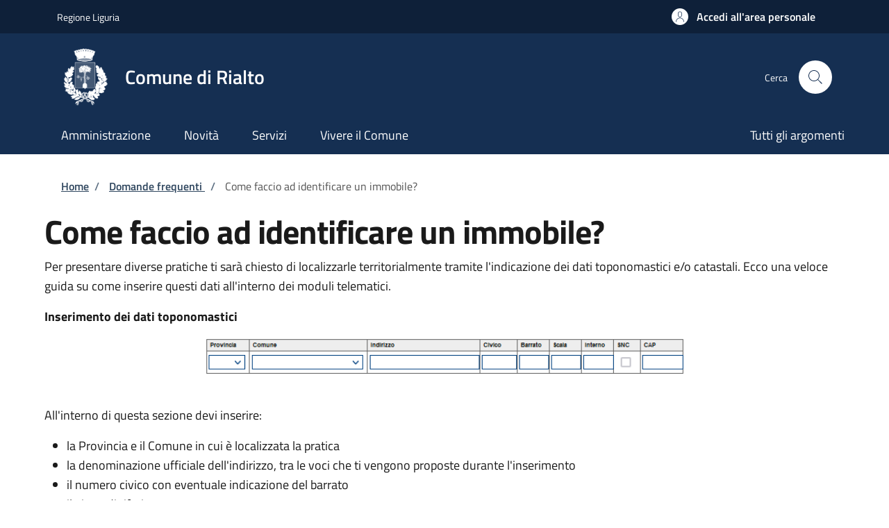

--- FILE ---
content_type: text/html; charset=UTF-8
request_url: https://sportellotelematico.comune.rialto.sv.it/identificare_immobili
body_size: 7273
content:
<!DOCTYPE html>
<html lang="it" dir="ltr" prefix="og: https://ogp.me/ns#">
<head>
  <meta charset="utf-8" />
<meta name="description" content="Per presentare diverse pratiche ti sarà chiesto di localizzarle territorialmente tramite l&#039;indicazione dei dati toponomastici e/o catastali. Ecco una veloce guida su come inserire questi dati all&#039;interno dei moduli telematici.Inserimento dei dati toponomastici" />
<link rel="canonical" href="https://sportellotelematico.comune.rialto.sv.it/identificare_immobili" />
<meta property="og:url" content="https://sportellotelematico.comune.rialto.sv.it/identificare_immobili" />
<meta property="og:title" content="Come faccio ad identificare un immobile? | Sportello Telematico Unificato" />
<meta property="og:description" content="Per presentare diverse pratiche ti sarà chiesto di localizzarle territorialmente tramite l&#039;indicazione dei dati toponomastici e/o catastali. Ecco una veloce guida su come inserire questi dati all&#039;interno dei moduli telematici.Inserimento dei dati toponomastici" />
<meta property="og:image:url" content="https://storage.googleapis.com/maggioli-stu-theme-public-prod/10.30.3/themes/custom/stu_italiagov/logo.svg" />
<meta name="MobileOptimized" content="width" />
<meta name="HandheldFriendly" content="true" />
<meta name="viewport" content="width=device-width, initial-scale=1, shrink-to-fit=no" />
<style></style>
<link rel="icon" href="https://storage.googleapis.com/stu-rialto-public-prod/Settanta.ico" type="image/vnd.microsoft.icon" />

    <title>Come faccio ad identificare un immobile? | Sportello Telematico Unificato</title>
    <link rel="stylesheet" media="all" href="/sites/default/files/css/css_Gt2XirAIqDtolM4WNIDoeDeV6ATe24OMi17u_1c7qIQ.css?delta=0&amp;language=it&amp;theme=stu_italiagov&amp;include=eJxdymsKwzAMA-ALheZIxk3czJtTj9ju4_YbZYOxPwJ9UtFBuY54okx4xyOVH6iMoi3R4cLr46ufmswD2FEYm265hLn2oqIDKi0Y4n-PJjqjXGjsBDvNEM7CzmQZa-cV_EadoGvl5Ux2mlPPMxqljWm3fOX0nkPoBbbBSZI" />
<link rel="stylesheet" media="all" href="/sites/default/files/css/css_YP_0EDnXGFWJu6saqUbWHaiPNKDkWkllbQvCKvPslSA.css?delta=1&amp;language=it&amp;theme=stu_italiagov&amp;include=eJxdymsKwzAMA-ALheZIxk3czJtTj9ju4_YbZYOxPwJ9UtFBuY54okx4xyOVH6iMoi3R4cLr46ufmswD2FEYm265hLn2oqIDKi0Y4n-PJjqjXGjsBDvNEM7CzmQZa-cV_EadoGvl5Ux2mlPPMxqljWm3fOX0nkPoBbbBSZI" async defer />
<link rel="stylesheet preload" media="all" href="https://storage.googleapis.com/maggioli-stu-theme-public-prod/10.30.3/dist/css/bootstrap-italia-blue-navy.min.css" as="style" />
<link rel="stylesheet" media="all" href="/sites/default/files/css/css_esXZEZs7vqwLOAmMG2EuPPDJuJ7eCucAQphkqEc2x5Y.css?delta=3&amp;language=it&amp;theme=stu_italiagov&amp;include=eJxdymsKwzAMA-ALheZIxk3czJtTj9ju4_YbZYOxPwJ9UtFBuY54okx4xyOVH6iMoi3R4cLr46ufmswD2FEYm265hLn2oqIDKi0Y4n-PJjqjXGjsBDvNEM7CzmQZa-cV_EadoGvl5Ux2mlPPMxqljWm3fOX0nkPoBbbBSZI" />

      

        <style>
  /* Titillium+Web:300,400,600,700 */

  /* titillium-web-300 - latin-ext_latin */
  @font-face {
    font-family: 'Titillium Web';
    font-style: normal;
    font-weight: 300;
    font-display: swap;
    src: url('https://storage.googleapis.com/maggioli-stu-theme-public-prod/10.30.3/dist/fonts/Titillium_Web/titillium-web-v10-latin-ext_latin-300.eot'); /* IE9 Compat Modes */
    src: local(''),
    url('https://storage.googleapis.com/maggioli-stu-theme-public-prod/10.30.3/dist/fonts/Titillium_Web/titillium-web-v10-latin-ext_latin-300.eot?#iefix') format('embedded-opentype'), /* IE6-IE8 */
    url('https://storage.googleapis.com/maggioli-stu-theme-public-prod/10.30.3/dist/fonts/Titillium_Web/titillium-web-v10-latin-ext_latin-300.woff2') format('woff2'), /* Super Modern Browsers */
    url('https://storage.googleapis.com/maggioli-stu-theme-public-prod/10.30.3/dist/fonts/Titillium_Web/titillium-web-v10-latin-ext_latin-300.woff') format('woff'), /* Modern Browsers */
    url('https://storage.googleapis.com/maggioli-stu-theme-public-prod/10.30.3/dist/fonts/Titillium_Web/titillium-web-v10-latin-ext_latin-300.ttf') format('truetype'), /* Safari, Android, iOS */
    url('https://storage.googleapis.com/maggioli-stu-theme-public-prod/10.30.3/dist/fonts/Titillium_Web/titillium-web-v10-latin-ext_latin-300.svg#TitilliumWeb') format('svg'); /* Legacy iOS */
  }

  /* titillium-web-300italic - latin-ext_latin */
  @font-face {
    font-family: 'Titillium Web';
    font-style: italic;
    font-weight: 300;
    font-display: swap;
    src: url('https://storage.googleapis.com/maggioli-stu-theme-public-prod/10.30.3/dist/fonts/Titillium_Web/titillium-web-v10-latin-ext_latin-300italic.eot'); /* IE9 Compat Modes */
    src: local(''),
    url('https://storage.googleapis.com/maggioli-stu-theme-public-prod/10.30.3/dist/fonts/Titillium_Web/titillium-web-v10-latin-ext_latin-300italic.eot?#iefix') format('embedded-opentype'), /* IE6-IE8 */
    url('https://storage.googleapis.com/maggioli-stu-theme-public-prod/10.30.3/dist/fonts/Titillium_Web/titillium-web-v10-latin-ext_latin-300italic.woff2') format('woff2'), /* Super Modern Browsers */
    url('https://storage.googleapis.com/maggioli-stu-theme-public-prod/10.30.3/dist/fonts/Titillium_Web/titillium-web-v10-latin-ext_latin-300italic.woff') format('woff'), /* Modern Browsers */
    url('https://storage.googleapis.com/maggioli-stu-theme-public-prod/10.30.3/dist/fonts/Titillium_Web/titillium-web-v10-latin-ext_latin-300italic.ttf') format('truetype'), /* Safari, Android, iOS */
    url('https://storage.googleapis.com/maggioli-stu-theme-public-prod/10.30.3/dist/fonts/Titillium_Web/titillium-web-v10-latin-ext_latin-300italic.svg#TitilliumWeb') format('svg'); /* Legacy iOS */
  }

  /* titillium-web-regular - latin-ext_latin */
  @font-face {
    font-family: 'Titillium Web';
    font-style: normal;
    font-weight: 400;
    font-display: swap;
    src: url('https://storage.googleapis.com/maggioli-stu-theme-public-prod/10.30.3/dist/fonts/Titillium_Web/titillium-web-v10-latin-ext_latin-regular.eot'); /* IE9 Compat Modes */
    src: local(''),
    url('https://storage.googleapis.com/maggioli-stu-theme-public-prod/10.30.3/dist/fonts/Titillium_Web/titillium-web-v10-latin-ext_latin-regular.eot?#iefix') format('embedded-opentype'), /* IE6-IE8 */
    url('https://storage.googleapis.com/maggioli-stu-theme-public-prod/10.30.3/dist/fonts/Titillium_Web/titillium-web-v10-latin-ext_latin-regular.woff2') format('woff2'), /* Super Modern Browsers */
    url('https://storage.googleapis.com/maggioli-stu-theme-public-prod/10.30.3/dist/fonts/Titillium_Web/titillium-web-v10-latin-ext_latin-regular.woff') format('woff'), /* Modern Browsers */
    url('https://storage.googleapis.com/maggioli-stu-theme-public-prod/10.30.3/dist/fonts/Titillium_Web/titillium-web-v10-latin-ext_latin-regular.ttf') format('truetype'), /* Safari, Android, iOS */
    url('https://storage.googleapis.com/maggioli-stu-theme-public-prod/10.30.3/dist/fonts/Titillium_Web/titillium-web-v10-latin-ext_latin-regular.svg#TitilliumWeb') format('svg'); /* Legacy iOS */
  }

  /* titillium-web-italic - latin-ext_latin */
  @font-face {
    font-family: 'Titillium Web';
    font-style: italic;
    font-weight: 400;
    font-display: swap;
    src: url('https://storage.googleapis.com/maggioli-stu-theme-public-prod/10.30.3/dist/fonts/Titillium_Web/titillium-web-v10-latin-ext_latin-italic.eot'); /* IE9 Compat Modes */
    src: local(''),
    url('https://storage.googleapis.com/maggioli-stu-theme-public-prod/10.30.3/dist/fonts/Titillium_Web/titillium-web-v10-latin-ext_latin-italic.eot?#iefix') format('embedded-opentype'), /* IE6-IE8 */
    url('https://storage.googleapis.com/maggioli-stu-theme-public-prod/10.30.3/dist/fonts/Titillium_Web/titillium-web-v10-latin-ext_latin-italic.woff2') format('woff2'), /* Super Modern Browsers */
    url('https://storage.googleapis.com/maggioli-stu-theme-public-prod/10.30.3/dist/fonts/Titillium_Web/titillium-web-v10-latin-ext_latin-italic.woff') format('woff'), /* Modern Browsers */
    url('https://storage.googleapis.com/maggioli-stu-theme-public-prod/10.30.3/dist/fonts/Titillium_Web/titillium-web-v10-latin-ext_latin-italic.ttf') format('truetype'), /* Safari, Android, iOS */
    url('https://storage.googleapis.com/maggioli-stu-theme-public-prod/10.30.3/dist/fonts/Titillium_Web/titillium-web-v10-latin-ext_latin-italic.svg#TitilliumWeb') format('svg'); /* Legacy iOS */
  }

  /* titillium-web-700 - latin-ext_latin */
  @font-face {
    font-family: 'Titillium Web';
    font-style: normal;
    font-weight: 700;
    font-display: swap;
    src: url('https://storage.googleapis.com/maggioli-stu-theme-public-prod/10.30.3/dist/fonts/Titillium_Web/titillium-web-v10-latin-ext_latin-700.eot'); /* IE9 Compat Modes */
    src: local(''),
    url('https://storage.googleapis.com/maggioli-stu-theme-public-prod/10.30.3/dist/fonts/Titillium_Web/titillium-web-v10-latin-ext_latin-700.eot?#iefix') format('embedded-opentype'), /* IE6-IE8 */
    url('https://storage.googleapis.com/maggioli-stu-theme-public-prod/10.30.3/dist/fonts/Titillium_Web/titillium-web-v10-latin-ext_latin-700.woff2') format('woff2'), /* Super Modern Browsers */
    url('https://storage.googleapis.com/maggioli-stu-theme-public-prod/10.30.3/dist/fonts/Titillium_Web/titillium-web-v10-latin-ext_latin-700.woff') format('woff'), /* Modern Browsers */
    url('https://storage.googleapis.com/maggioli-stu-theme-public-prod/10.30.3/dist/fonts/Titillium_Web/titillium-web-v10-latin-ext_latin-700.ttf') format('truetype'), /* Safari, Android, iOS */
    url('https://storage.googleapis.com/maggioli-stu-theme-public-prod/10.30.3/dist/fonts/Titillium_Web/titillium-web-v10-latin-ext_latin-700.svg#TitilliumWeb') format('svg'); /* Legacy iOS */
  }

  /* titillium-web-700italic - latin-ext_latin */
  @font-face {
    font-family: 'Titillium Web';
    font-style: italic;
    font-weight: 700;
    font-display: swap;
    src: url('https://storage.googleapis.com/maggioli-stu-theme-public-prod/10.30.3/dist/fonts/Titillium_Web/titillium-web-v10-latin-ext_latin-700italic.eot'); /* IE9 Compat Modes */
    src: local(''),
    url('https://storage.googleapis.com/maggioli-stu-theme-public-prod/10.30.3/dist/fonts/Titillium_Web/titillium-web-v10-latin-ext_latin-700italic.eot?#iefix') format('embedded-opentype'), /* IE6-IE8 */
    url('https://storage.googleapis.com/maggioli-stu-theme-public-prod/10.30.3/dist/fonts/Titillium_Web/titillium-web-v10-latin-ext_latin-700italic.woff2') format('woff2'), /* Super Modern Browsers */
    url('https://storage.googleapis.com/maggioli-stu-theme-public-prod/10.30.3/dist/fonts/Titillium_Web/titillium-web-v10-latin-ext_latin-700italic.woff') format('woff'), /* Modern Browsers */
    url('https://storage.googleapis.com/maggioli-stu-theme-public-prod/10.30.3/dist/fonts/Titillium_Web/titillium-web-v10-latin-ext_latin-700italic.ttf') format('truetype'), /* Safari, Android, iOS */
    url('https://storage.googleapis.com/maggioli-stu-theme-public-prod/10.30.3/dist/fonts/Titillium_Web/titillium-web-v10-latin-ext_latin-700italic.svg#TitilliumWeb') format('svg'); /* Legacy iOS */
  }
  /* titillium-web-600 - latin-ext_latin */
  @font-face {
    font-family: 'Titillium Web';
    font-style: normal;
    font-weight: 600;
    font-display: swap;
    src: url('https://storage.googleapis.com/maggioli-stu-theme-public-prod/10.30.3/dist/fonts/Titillium_Web/titillium-web-v10-latin-ext_latin-600.eot'); /* IE9 Compat Modes */
    src: local(''),
    url('https://storage.googleapis.com/maggioli-stu-theme-public-prod/10.30.3/dist/fonts/Titillium_Web/titillium-web-v10-latin-ext_latin-600.eot?#iefix') format('embedded-opentype'), /* IE6-IE8 */
    url('https://storage.googleapis.com/maggioli-stu-theme-public-prod/10.30.3/dist/fonts/Titillium_Web/titillium-web-v10-latin-ext_latin-600.woff2') format('woff2'), /* Super Modern Browsers */
    url('https://storage.googleapis.com/maggioli-stu-theme-public-prod/10.30.3/dist/fonts/Titillium_Web/titillium-web-v10-latin-ext_latin-600.woff') format('woff'), /* Modern Browsers */
    url('https://storage.googleapis.com/maggioli-stu-theme-public-prod/10.30.3/dist/fonts/Titillium_Web/titillium-web-v10-latin-ext_latin-600.ttf') format('truetype'), /* Safari, Android, iOS */
    url('https://storage.googleapis.com/maggioli-stu-theme-public-prod/10.30.3/dist/fonts/Titillium_Web/titillium-web-v10-latin-ext_latin-600.svg#TitilliumWeb') format('svg'); /* Legacy iOS */
  }

  /* titillium-web-600italic - latin-ext_latin */
  @font-face {
    font-family: 'Titillium Web';
    font-style: italic;
    font-weight: 600;
    font-display: swap;
    src: url('https://storage.googleapis.com/maggioli-stu-theme-public-prod/10.30.3/dist/fonts/Titillium_Web/titillium-web-v10-latin-ext_latin-600italic.eot'); /* IE9 Compat Modes */
    src: local(''),
    url('https://storage.googleapis.com/maggioli-stu-theme-public-prod/10.30.3/dist/fonts/Titillium_Web/titillium-web-v10-latin-ext_latin-600italic.eot?#iefix') format('embedded-opentype'), /* IE6-IE8 */
    url('https://storage.googleapis.com/maggioli-stu-theme-public-prod/10.30.3/dist/fonts/Titillium_Web/titillium-web-v10-latin-ext_latin-600italic.woff2') format('woff2'), /* Super Modern Browsers */
    url('https://storage.googleapis.com/maggioli-stu-theme-public-prod/10.30.3/dist/fonts/Titillium_Web/titillium-web-v10-latin-ext_latin-600italic.woff') format('woff'), /* Modern Browsers */
    url('https://storage.googleapis.com/maggioli-stu-theme-public-prod/10.30.3/dist/fonts/Titillium_Web/titillium-web-v10-latin-ext_latin-600italic.ttf') format('truetype'), /* Safari, Android, iOS */
    url('https://storage.googleapis.com/maggioli-stu-theme-public-prod/10.30.3/dist/fonts/Titillium_Web/titillium-web-v10-latin-ext_latin-600italic.svg#TitilliumWeb') format('svg'); /* Legacy iOS */
  }

  /* Lora:400,700 */

  /* lora-regular - latin-ext_latin */
  @font-face {
    font-family: 'Lora';
    font-style: normal;
    font-weight: 400;
    font-display: swap;
    src: url('https://storage.googleapis.com/maggioli-stu-theme-public-prod/10.30.3/dist/fonts/Lora/lora-v20-latin-ext_latin-regular.eot'); /* IE9 Compat Modes */
    src: local(''),
    url('https://storage.googleapis.com/maggioli-stu-theme-public-prod/10.30.3/dist/fonts/Lora/lora-v20-latin-ext_latin-regular.eot?#iefix') format('embedded-opentype'), /* IE6-IE8 */
    url('https://storage.googleapis.com/maggioli-stu-theme-public-prod/10.30.3/dist/fonts/Lora/lora-v20-latin-ext_latin-regular.woff2') format('woff2'), /* Super Modern Browsers */
    url('https://storage.googleapis.com/maggioli-stu-theme-public-prod/10.30.3/dist/fonts/Lora/lora-v20-latin-ext_latin-regular.woff') format('woff'), /* Modern Browsers */
    url('https://storage.googleapis.com/maggioli-stu-theme-public-prod/10.30.3/dist/fonts/Lora/lora-v20-latin-ext_latin-regular.ttf') format('truetype'), /* Safari, Android, iOS */
    url('https://storage.googleapis.com/maggioli-stu-theme-public-prod/10.30.3/dist/fonts/Lora/lora-v20-latin-ext_latin-regular.svg#Lora') format('svg'); /* Legacy iOS */
  }

  /* lora-700 - latin-ext_latin */
  @font-face {
    font-family: 'Lora';
    font-style: normal;
    font-weight: 700;
    font-display: swap;
    src: url('https://storage.googleapis.com/maggioli-stu-theme-public-prod/10.30.3/dist/fonts/Lora/lora-v20-latin-ext_latin-700.eot'); /* IE9 Compat Modes */
    src: local(''),
    url('https://storage.googleapis.com/maggioli-stu-theme-public-prod/10.30.3/dist/fonts/Lora/lora-v20-latin-ext_latin-700.eot?#iefix') format('embedded-opentype'), /* IE6-IE8 */
    url('https://storage.googleapis.com/maggioli-stu-theme-public-prod/10.30.3/dist/fonts/Lora/lora-v20-latin-ext_latin-700.woff2') format('woff2'), /* Super Modern Browsers */
    url('https://storage.googleapis.com/maggioli-stu-theme-public-prod/10.30.3/dist/fonts/Lora/lora-v20-latin-ext_latin-700.woff') format('woff'), /* Modern Browsers */
    url('https://storage.googleapis.com/maggioli-stu-theme-public-prod/10.30.3/dist/fonts/Lora/lora-v20-latin-ext_latin-700.ttf') format('truetype'), /* Safari, Android, iOS */
    url('https://storage.googleapis.com/maggioli-stu-theme-public-prod/10.30.3/dist/fonts/Lora/lora-v20-latin-ext_latin-700.svg#Lora') format('svg'); /* Legacy iOS */
  }

  /* lora-italic - latin-ext_latin */
  @font-face {
    font-family: 'Lora';
    font-style: italic;
    font-weight: 400;
    font-display: swap;
    src: url('https://storage.googleapis.com/maggioli-stu-theme-public-prod/10.30.3/dist/fonts/Lora/lora-v20-latin-ext_latin-italic.eot'); /* IE9 Compat Modes */
    src: local(''),
    url('https://storage.googleapis.com/maggioli-stu-theme-public-prod/10.30.3/dist/fonts/Lora/lora-v20-latin-ext_latin-italic.eot?#iefix') format('embedded-opentype'), /* IE6-IE8 */
    url('https://storage.googleapis.com/maggioli-stu-theme-public-prod/10.30.3/dist/fonts/Lora/lora-v20-latin-ext_latin-italic.woff2') format('woff2'), /* Super Modern Browsers */
    url('https://storage.googleapis.com/maggioli-stu-theme-public-prod/10.30.3/dist/fonts/Lora/lora-v20-latin-ext_latin-italic.woff') format('woff'), /* Modern Browsers */
    url('https://storage.googleapis.com/maggioli-stu-theme-public-prod/10.30.3/dist/fonts/Lora/lora-v20-latin-ext_latin-italic.ttf') format('truetype'), /* Safari, Android, iOS */
    url('https://storage.googleapis.com/maggioli-stu-theme-public-prod/10.30.3/dist/fonts/Lora/lora-v20-latin-ext_latin-italic.svg#Lora') format('svg'); /* Legacy iOS */
  }

  /* lora-700italic - latin-ext_latin */
  @font-face {
    font-family: 'Lora';
    font-style: italic;
    font-weight: 700;
    font-display: swap;
    src: url('https://storage.googleapis.com/maggioli-stu-theme-public-prod/10.30.3/dist/fonts/Lora/lora-v20-latin-ext_latin-700italic.eot'); /* IE9 Compat Modes */
    src: local(''),
    url('https://storage.googleapis.com/maggioli-stu-theme-public-prod/10.30.3/dist/fonts/Lora/lora-v20-latin-ext_latin-700italic.eot?#iefix') format('embedded-opentype'), /* IE6-IE8 */
    url('https://storage.googleapis.com/maggioli-stu-theme-public-prod/10.30.3/dist/fonts/Lora/lora-v20-latin-ext_latin-700italic.woff2') format('woff2'), /* Super Modern Browsers */
    url('https://storage.googleapis.com/maggioli-stu-theme-public-prod/10.30.3/dist/fonts/Lora/lora-v20-latin-ext_latin-700italic.woff') format('woff'), /* Modern Browsers */
    url('https://storage.googleapis.com/maggioli-stu-theme-public-prod/10.30.3/dist/fonts/Lora/lora-v20-latin-ext_latin-700italic.ttf') format('truetype'), /* Safari, Android, iOS */
    url('https://storage.googleapis.com/maggioli-stu-theme-public-prod/10.30.3/dist/fonts/Lora/lora-v20-latin-ext_latin-700italic.svg#Lora') format('svg'); /* Legacy iOS */
  }

  /* Roboto+Mono:400,700 */

  /* roboto-mono-regular - latin-ext_latin */
  @font-face {
    font-family: 'Roboto Mono';
    font-style: normal;
    font-weight: 400;
    font-display: swap;
    src: url('https://storage.googleapis.com/maggioli-stu-theme-public-prod/10.30.3/dist/fonts/Roboto_Mono/roboto-mono-v13-latin-ext_latin-regular.eot'); /* IE9 Compat Modes */
    src: local(''),
    url('https://storage.googleapis.com/maggioli-stu-theme-public-prod/10.30.3/dist/fonts/Roboto_Mono/roboto-mono-v13-latin-ext_latin-regular.eot?#iefix') format('embedded-opentype'), /* IE6-IE8 */
    url('https://storage.googleapis.com/maggioli-stu-theme-public-prod/10.30.3/dist/fonts/Roboto_Mono/roboto-mono-v13-latin-ext_latin-regular.woff2') format('woff2'), /* Super Modern Browsers */
    url('https://storage.googleapis.com/maggioli-stu-theme-public-prod/10.30.3/dist/fonts/Roboto_Mono/roboto-mono-v13-latin-ext_latin-regular.woff') format('woff'), /* Modern Browsers */
    url('https://storage.googleapis.com/maggioli-stu-theme-public-prod/10.30.3/dist/fonts/Roboto_Mono/roboto-mono-v13-latin-ext_latin-regular.ttf') format('truetype'), /* Safari, Android, iOS */
    url('https://storage.googleapis.com/maggioli-stu-theme-public-prod/10.30.3/dist/fonts/Roboto_Mono/roboto-mono-v13-latin-ext_latin-regular.svg#RobotoMono') format('svg'); /* Legacy iOS */
  }

  /* roboto-mono-700 - latin-ext_latin */
  @font-face {
    font-family: 'Roboto Mono';
    font-style: normal;
    font-weight: 700;
    font-display: swap;
    src: url('https://storage.googleapis.com/maggioli-stu-theme-public-prod/10.30.3/dist/fonts/Roboto_Mono/roboto-mono-v13-latin-ext_latin-700.eot'); /* IE9 Compat Modes */
    src: local(''),
    url('https://storage.googleapis.com/maggioli-stu-theme-public-prod/10.30.3/dist/fonts/Roboto_Mono/roboto-mono-v13-latin-ext_latin-700.eot?#iefix') format('embedded-opentype'), /* IE6-IE8 */
    url('https://storage.googleapis.com/maggioli-stu-theme-public-prod/10.30.3/dist/fonts/Roboto_Mono/roboto-mono-v13-latin-ext_latin-700.woff2') format('woff2'), /* Super Modern Browsers */
    url('https://storage.googleapis.com/maggioli-stu-theme-public-prod/10.30.3/dist/fonts/Roboto_Mono/roboto-mono-v13-latin-ext_latin-700.woff') format('woff'), /* Modern Browsers */
    url('https://storage.googleapis.com/maggioli-stu-theme-public-prod/10.30.3/dist/fonts/Roboto_Mono/roboto-mono-v13-latin-ext_latin-700.ttf') format('truetype'), /* Safari, Android, iOS */
    url('https://storage.googleapis.com/maggioli-stu-theme-public-prod/10.30.3/dist/fonts/Roboto_Mono/roboto-mono-v13-latin-ext_latin-700.svg#RobotoMono') format('svg'); /* Legacy iOS */
  }

  /* roboto-mono-italic - latin-ext_latin */
  @font-face {
    font-family: 'Roboto Mono';
    font-style: italic;
    font-weight: 400;
    font-display: swap;
    src: url('https://storage.googleapis.com/maggioli-stu-theme-public-prod/10.30.3/dist/fonts/Roboto_Mono/roboto-mono-v13-latin-ext_latin-italic.eot'); /* IE9 Compat Modes */
    src: local(''),
    url('https://storage.googleapis.com/maggioli-stu-theme-public-prod/10.30.3/dist/fonts/Roboto_Mono/roboto-mono-v13-latin-ext_latin-italic.eot?#iefix') format('embedded-opentype'), /* IE6-IE8 */
    url('https://storage.googleapis.com/maggioli-stu-theme-public-prod/10.30.3/dist/fonts/Roboto_Mono/roboto-mono-v13-latin-ext_latin-italic.woff2') format('woff2'), /* Super Modern Browsers */
    url('https://storage.googleapis.com/maggioli-stu-theme-public-prod/10.30.3/dist/fonts/Roboto_Mono/roboto-mono-v13-latin-ext_latin-italic.woff') format('woff'), /* Modern Browsers */
    url('https://storage.googleapis.com/maggioli-stu-theme-public-prod/10.30.3/dist/fonts/Roboto_Mono/roboto-mono-v13-latin-ext_latin-italic.ttf') format('truetype'), /* Safari, Android, iOS */
    url('https://storage.googleapis.com/maggioli-stu-theme-public-prod/10.30.3/dist/fonts/Roboto_Mono/roboto-mono-v13-latin-ext_latin-italic.svg#RobotoMono') format('svg'); /* Legacy iOS */
  }

  /* roboto-mono-700italic - latin-ext_latin */
  @font-face {
    font-family: 'Roboto Mono';
    font-style: italic;
    font-weight: 700;
    font-display: swap;
    src: url('https://storage.googleapis.com/maggioli-stu-theme-public-prod/10.30.3/dist/fonts/Roboto_Mono/roboto-mono-v13-latin-ext_latin-700italic.eot'); /* IE9 Compat Modes */
    src: local(''),
    url('https://storage.googleapis.com/maggioli-stu-theme-public-prod/10.30.3/dist/fonts/Roboto_Mono/roboto-mono-v13-latin-ext_latin-700italic.eot?#iefix') format('embedded-opentype'), /* IE6-IE8 */
    url('https://storage.googleapis.com/maggioli-stu-theme-public-prod/10.30.3/dist/fonts/Roboto_Mono/roboto-mono-v13-latin-ext_latin-700italic.woff2') format('woff2'), /* Super Modern Browsers */
    url('https://storage.googleapis.com/maggioli-stu-theme-public-prod/10.30.3/dist/fonts/Roboto_Mono/roboto-mono-v13-latin-ext_latin-700italic.woff') format('woff'), /* Modern Browsers */
    url('https://storage.googleapis.com/maggioli-stu-theme-public-prod/10.30.3/dist/fonts/Roboto_Mono/roboto-mono-v13-latin-ext_latin-700italic.ttf') format('truetype'), /* Safari, Android, iOS */
    url('https://storage.googleapis.com/maggioli-stu-theme-public-prod/10.30.3/dist/fonts/Roboto_Mono/roboto-mono-v13-latin-ext_latin-700italic.svg#RobotoMono') format('svg'); /* Legacy iOS */
  }
</style>
        </head>

        
<body class="node-published no-gin--toolbar-active user-anonymous path-node page-node-type--stu-faq">
<div class="skiplinks">
    <a href="#it-main-content" class="visually-hidden focusable visually-hidden-focusable">
    Salta al contenuto principale
  </a>
  <a href="#it-skip-to-footer-content" class="visually-hidden focusable visually-hidden-focusable">
    Skip to footer content
  </a>
</div>

  <a class="back-to-top shadow" href="#" data-bs-toggle="backtotop" title="Back to top"><span class="visually-hidden">Back to top</span><svg class="icon icon-light" role="img" aria-hidden="true"><use href="https://storage.googleapis.com/maggioli-stu-theme-public-prod/10.30.3/themes/custom/stu_italiagov/dist/svg/sprites.svg#it-arrow-up" xlink:href="https://storage.googleapis.com/maggioli-stu-theme-public-prod/10.30.3/themes/custom/stu_italiagov/dist/svg/sprites.svg#it-arrow-up"></use></svg></a>

  <div class="dialog-off-canvas-main-canvas" data-off-canvas-main-canvas>
    <div id="page-default">
  <header class="it-header-wrapper d-print-none it-header-sticky" data-bs-toggle="sticky" data-bs-position-type="fixed" data-bs-sticky-class-name="is-sticky" data-bs-target="#header-nav-wrapper"><div class="it-header-slim-wrapper"><div class="container"><div class="row"><div class="col-12"><div class="it-header-slim-wrapper-content"><a class="d-lg-block navbar-brand" href="https://www.regione.liguria.it/" target="_blank" title="Go to Regione Liguria">Regione Liguria</a><div class="it-header-slim-right-zone"><a data-element="personal-area-login" class="btn btn-primary btn-sm btn-icon btn-full" role="button" title="Accedi all&#039;area personale" href="/auth-service/login" aria-label="Accedi all&#039;area personale"
    ><span class="rounded-icon" aria-hidden="true"><svg class="icon icon-sm icon-primary" role="img" aria-hidden="true"><use href="https://storage.googleapis.com/maggioli-stu-theme-public-prod/10.30.3/themes/custom/stu_italiagov/dist/svg/sprites.svg#it-user" xlink:href="https://storage.googleapis.com/maggioli-stu-theme-public-prod/10.30.3/themes/custom/stu_italiagov/dist/svg/sprites.svg#it-user"></use></svg></span>&nbsp;
                                              
          <span class="d-none d-lg-block">Accedi all'area personale</span></a></div></div></div></div></div></div><div class="it-nav-wrapper"><div class="it-header-center-wrapper"><div class="container"><div class="row"><div class="col-12"><div class="it-header-center-content-wrapper">
<div class="it-brand-wrapper ps-lg-0"><a href="/auth-service/sso-municipium?backurl=/it" title="Home" rel="home"><img src="https://storage.googleapis.com/stu-rialto-public-prod/theme/logo-web.png" alt="Logo ente Comune di Rialto" class="icon" /><div class="it-brand-text"><div class="it-brand-title">Comune di Rialto</div><div class="it-brand-tagline d-none d-md-block"></div></div></a></div><div class="it-right-zone"><div class="it-search-wrapper"><span class="d-none d-md-block">Cerca</span><a class="search-link rounded-icon"
                         aria-label="Site search"
                         title="Site search"
                         href="/cerca"
                      ><svg class="icon" role="img" aria-hidden="true"><use href="https://storage.googleapis.com/maggioli-stu-theme-public-prod/10.30.3/themes/custom/stu_italiagov/dist/svg/sprites.svg#it-search" xlink:href="https://storage.googleapis.com/maggioli-stu-theme-public-prod/10.30.3/themes/custom/stu_italiagov/dist/svg/sprites.svg#it-search"></use></svg></a></div></div></div></div></div></div></div><div id="header-nav-wrapper" class="it-header-navbar-wrapper"><div class="container"><div class="row"><div class="col-12"><div class="navbar navbar-expand-md has-megamenu"><button
        class="custom-navbar-toggler"
        type="button"
        aria-controls="header_nav-main-navbar"
        aria-expanded="false"
        aria-label="Show/hide navigation bar"
        data-bs-toggle="navbarcollapsible"
        data-bs-target="#header_nav-main-navbar"
      ><svg class="icon icon-white" role="img" aria-hidden="true"><use href="https://storage.googleapis.com/maggioli-stu-theme-public-prod/10.30.3/themes/custom/stu_italiagov/dist/svg/sprites.svg#it-burger" xlink:href="https://storage.googleapis.com/maggioli-stu-theme-public-prod/10.30.3/themes/custom/stu_italiagov/dist/svg/sprites.svg#it-burger"></use></svg></button><div id="header_nav-main-navbar" class="navbar-collapsable"><div class="overlay" style="display: none;"></div><div class="close-div"><button class="btn close-menu" type="button"><span class="visually-hidden">Hide navigation</span><svg class="icon" role="img" aria-hidden="true"><use href="https://storage.googleapis.com/maggioli-stu-theme-public-prod/10.30.3/themes/custom/stu_italiagov/dist/svg/sprites.svg#it-close-big" xlink:href="https://storage.googleapis.com/maggioli-stu-theme-public-prod/10.30.3/themes/custom/stu_italiagov/dist/svg/sprites.svg#it-close-big"></use></svg></button></div><div class="menu-wrapper d-lg-flex">  

    

      
<nav aria-label="Main navigation menu" class="ps-lg-0 flex-grow-1">
  <ul data-block="header_nav agid_main_navigation" data-element="main-navigation" class="ps-lg-0 navbar-nav"><li class="nav-item"><a href="/auth-service/sso-municipium?backurl=/it/menu/187631" data-element="management" class="nav-link" data-drupal-link-query="{&quot;backurl&quot;:&quot;\/it\/menu\/187631&quot;}" data-drupal-link-system-path="auth-service/sso-municipium"><span>Amministrazione</span></a></li><li class="nav-item"><a href="/auth-service/sso-municipium?backurl=/it/menu/news" data-element="news" class="nav-link" data-drupal-link-query="{&quot;backurl&quot;:&quot;\/it\/menu\/news&quot;}" data-drupal-link-system-path="auth-service/sso-municipium"><span>Novità</span></a></li><li class="nav-item"><a href="/auth-service/sso-municipium?backurl=/it/menu/187650" data-element="all-services" class="nav-link" data-drupal-link-query="{&quot;backurl&quot;:&quot;\/it\/menu\/187650&quot;}" data-drupal-link-system-path="auth-service/sso-municipium"><span>Servizi</span></a></li><li class="nav-item"><a href="/auth-service/sso-municipium?backurl=/it/menu/187666" data-element="live" class="nav-link" data-drupal-link-query="{&quot;backurl&quot;:&quot;\/it\/menu\/187666&quot;}" data-drupal-link-system-path="auth-service/sso-municipium"><span>Vivere il Comune</span></a></li></ul>
</nav>

  

    

<nav aria-label="Menu secondario" class="pe-xl-0">
  <ul data-block="header_nav agidsecondarymenu" class="navbar-secondary pe-xl-0 navbar-nav"><li class="nav-item"><a href="https://www.comune.rialto.sv.it/it/topics" data-element="all-topics" class="nav-link"><span>Tutti gli argomenti</span></a></li></ul>
</nav>

</div></div></div></div></div></div></div></div></header>  

  
    <main id="it-main-content" class="pb-2 mb-2"><section class="it-breadcrumb__wrapper px-4 mt-4 container" aria-label="Breadcrumb section"><div class="row"><div class="col px-lg-4"><div class="region region-breadcrumb" id="it-region-breadcrumb"><div
     id="block-stu-italiagov-breadcrumbs" class="block block-system-breadcrumb-block"
          id="it-block-stu-italiagov-breadcrumbs"
      ><nav class="breadcrumb-container" aria-labelledby="system-breadcrumb"><h2 id="system-breadcrumb" class="visually-hidden">Briciole di pane</h2><ol class="breadcrumb rounded-0" data-element="breadcrumb"><li class="ps-0 breadcrumb-item"
                        ><a class="fw-semibold" href="/auth-service/sso-municipium?backurl=/it">Home</a><span class="separator">/</span></li><li class="ps-0 breadcrumb-item"
                        ><a class="fw-semibold" href="/faq">Domande frequenti </a><span class="separator">/</span></li><li class="ps-0 breadcrumb-item active"
              aria-current="page"          >
                          Come faccio ad identificare un immobile?
                                  </li></ol></nav></div></div></div></div></section><div class="it-page-title__wrapper container"><div class="row"><div class="col"><div class="region region-title" id="it-region-title"><div
     id="block-stu-italiagov-page-title" class="block block-page-title-block"
          id="it-block-stu-italiagov-page-title"
      ><h1><span>Come faccio ad identificare un immobile?</span></h1></div></div></div></div></div><div class="it-local-tasks_wrapper d-print-none container"></div><div class="it-notification__wrapper container"><div class="region region-notification" id="it-region-notification"><div data-drupal-messages-fallback class="hidden"></div>
</div></div><div class="container"><div class="row"><div class="col-12"><div class="it-content__wrapper"><div class="region region-content" id="it-region-content"><div
     id="block-stu-italiagov-content" class="block block-system-main-block"
          id="it-block-stu-italiagov-content"
      ><article class="node node--type-stu-faq node--promoted node--view-mode-full"><div class="node__content"><div class="field--name-body"><p>Per presentare diverse pratiche ti sarà chiesto di localizzarle territorialmente tramite l'indicazione dei dati toponomastici e/o catastali. Ecco una veloce guida su come inserire questi dati all'interno dei moduli telematici.</p><p><strong>Inserimento dei dati toponomastici</strong></p><img src="https://nginx.stu3-master-italia.prod.globogis.srl/sites/default/files/inline-images/Toponomastica.png" data-entity-uuid="1621e5f8-c217-45c7-9e86-1f4f48b08fbb" data-entity-type="file" alt="Inserimento dei dati toponomastici" width="691" height="54" class="align-center" loading="lazy"><p>&nbsp;</p><p>All'interno di questa sezione devi inserire:</p><ul><li>la Provincia e il Comune in cui è localizzata la pratica</li><li>la denominazione ufficiale dell'indirizzo, tra le voci che ti vengono proposte durante l'inserimento</li><li>il numero civico con eventuale indicazione del barrato</li><li>il piano di riferimento.</li></ul><blockquote><p><strong>Suggerimenti utili:</strong><br>Se la pratica si riferisce a un immobile privo di numero civico, inserisci la dicitura "<em>SNC</em>".<br>Se la pratica si riferisce a&nbsp;un immobile ubicato in una zona priva di denominazione della via, specie nelle zone di montagna, inserisci nel campo <em>Indirizzo </em>la località in cui si trova.</p></blockquote><h4>Inserimento dei dati catastali</h4><img src="https://nginx.stu3-master-italia.prod.globogis.srl/sites/default/files/inline-images/Catasto.png" data-entity-uuid="19b21254-2a5e-433b-9b7c-e3e2699a2d48" data-entity-type="file" alt="Inserimento dei dati catastali" width="645" height="56" class="align-center" loading="lazy"><p>&nbsp;</p><p>All'interno di questa sezione devi inserire:</p><ul><li>la tipologia dell'immobile: <em>particella terreni</em>&nbsp;(PT),<em>&nbsp;unità immobiliare urbana </em>(UIU)<em></em>oppure <em>intero edificio</em></li><li>il codice catastale del Comune</li><li>l'eventuale sezione,<em></em>codice che identifica i Comuni censuari nei quali era originariamente suddiviso il Comune.&nbsp;</li><li>il foglio, numero che identifica una porzione di territorio comunale che il catasto rappresenta nelle proprie mappe</li><li>la particella (o numero, o mappale, o numero di mappa),&nbsp;contrassegnata&nbsp;tranne rare eccezioni&nbsp;da un numero&nbsp;e rappresentante, all'interno del foglio, una porzione di terreno o il fabbricato e l'eventuale area di pertinenza</li><li>il subalterno (per il catasto fabbricati), identificante un bene immobile, compresa la singola unità immobiliare esistente su una particella</li><li>la categoria di classificazione del unità immobiliare,&nbsp;utilizzata per determinare la&nbsp;rendita catastale.</li></ul><blockquote><p><strong>Attenzione</strong>: lo sportello telematico verifica automaticamente la correttezza dei dati catastali inseriti, comparandoli con il contenuto della banca dati dell'Agenzia delle Entrate.<br>Per evitare errori di validazione dei dati inseriti ti consigliamo di leggere con attenzione queste <a href="/faq:s_italia:cosa.devo.fare.se.identificativi.catastali.che.ho.indicato.nel.modulo.non.vengono.validati">semplici istruzioni</a>.</p></blockquote></div></div></article></div></div></div></div></div></div></main>
  


  <div class="after-content-full-width__wrapper">
    <div class="region region-after-content-full-width" id="it-region-after-content-full-width"><div
     class="views-element-container block" id="block-agid-views-block-www-text-button-menu-block-1"
          id="it-block-agid-views-block-www-text-button-menu-block-1"
      ><div data-block="after_content_full_width agid_views_block__www_text_button_menu_block_1"><div class="view view-www-text-button-menu view-name-www-text-button-menu view-display-id-block_1 js-view-dom-id-59f3d53d7b1077acec2dfcf98a4b034b3c8b9914a82e08fba1d3b2d34dcd162b"></div></div></div><div
     class="views-element-container block" id="block-agid-views-block-www-bottom-menu-block-1"
          id="it-block-agid-views-block-www-bottom-menu-block-1"
      ><div data-block="after_content_full_width agid_views_block__www_bottom_menu_block_1"><div class="view view-www-bottom-menu view-name-www-bottom-menu view-display-id-block_1 js-view-dom-id-a9591cecef552cca77aa2da6f952b9d8d43c431e7ae4d3be88bb3f9fa64fa7f1"></div></div></div><div
     class="views-element-container block" id="block-agid-views-block-www-bottom-menu-block-2"
          id="it-block-agid-views-block-www-bottom-menu-block-2"
      ><div data-block="after_content_full_width agid_views_block__www_bottom_menu_block_2"><div class="view view-www-bottom-menu view-name-www-bottom-menu view-display-id-block_2 js-view-dom-id-226f2d85975d6c657782a110f533c979df501f9e37b1c5c37fe2a249f190cc92"></div></div></div></div>
  </div>
  <footer id="footer" class="it-footer d-print-none" role="contentinfo"><span id="it-skip-to-footer-content" tabindex="-1"></span><div class="it-footer-main bg-800"><div class="container"><section><div class="row clearfix align-items-center 1s 2s"><div class="col-12 col-md-4 col-lg-3 col-xl-2 pt-4 pt-sm-0"><img width="178px" height="76px" class="img-fluid" src="https://storage.googleapis.com/maggioli-stu-theme-public-prod/10.30.3/themes/custom/stu_italiagov/images/logo-eu-inverted.svg" alt="Finanziato da Unione Europea"></div><div class="col-12 col-md-8 col-lg-9 col-xl-10">
<div class="it-brand-wrapper ps-lg-0"><a href="/auth-service/sso-municipium?backurl=/it" title="Home" rel="home"><img src="https://storage.googleapis.com/stu-rialto-public-prod/theme/logo-web.png" alt="Logo ente Comune di Rialto" class="icon" /><div class="it-brand-text"><div class="it-brand-title">Comune di Rialto</div><div class="it-brand-tagline d-none d-md-block"></div></div></a></div></div></div></section><section><nav aria-labelledby="block-stu-italiagov-footer-menu" id="block-stu-italiagov-footer">
            
  <h2 class="visually-hidden" id="block-stu-italiagov-footer-menu">Footer menu</h2>
  

        <div class="row"><div class="col-sm-6 col-md-3 col-lg-3 pb-2"><div><a href="/user/login" data-drupal-link-system-path="user/login">Area riservata</a></div></div><div class="col-sm-6 col-md-3 col-lg-3 pb-2"><div><a href="/page%3As_italia%3Acredits" title="Crediti" data-drupal-link-system-path="node/1202">Crediti</a></div></div><div class="col-sm-6 col-md-3 col-lg-3 pb-2"><div><a href="https://www.comune.rialto.sv.it/it/it/privacy" data-element="privacy-policy-link">Informativa privacy</a></div></div><div class="col-sm-6 col-md-3 col-lg-3 pb-2"><div><a href="/page%3As_italia%3Asportello.telematico%3Bnote.legali" title="Note legali" data-drupal-link-system-path="node/861">Note legali</a></div></div><div class="col-sm-6 col-md-3 col-lg-3 pb-2"><div><a href="https://form.agid.gov.it/view/dc6231b0-9abb-11f0-bcdb-0906bbfbdcff" data-element="accessibility-link" data-force-external="ext" target="_blank" rel="nofollow" aria-label="Dichiarazione di accessibilità - External link - New window">Dichiarazione di accessibilità</a></div></div><div class="col-sm-6 col-md-3 col-lg-3 pb-2"><div><a href="/node/11" data-drupal-link-system-path="node/11">Contatti</a></div></div><div class="col-sm-6 col-md-3 col-lg-3 pb-2"><div><a href="/bookings" data-element="appointment-booking" data-drupal-link-system-path="bookings">Prenotazione appuntamento</a></div></div><div class="col-sm-6 col-md-3 col-lg-3 pb-2"><div><a href="/auth-service/sso-municipium?backurl=/it/help" data-drupal-link-query="{&quot;backurl&quot;:&quot;\/it\/help&quot;}" data-drupal-link-system-path="auth-service/sso-municipium">Richiedi assistenza</a></div></div><div class="col-sm-6 col-md-3 col-lg-3 pb-2"><div><a href="/datimonitoraggio" title="Statistiche del portale" data-drupal-link-system-path="datimonitoraggio">Statistiche del portale</a></div></div><div class="col-sm-6 col-md-3 col-lg-3 pb-2"><div><a href="/faq" data-element="faq" data-drupal-link-system-path="faq">Leggi le FAQ</a></div></div><div class="col-sm-6 col-md-3 col-lg-3 pb-2"><div><a href="/action%3As_italia%3Apagare" data-drupal-link-system-path="node/899">Pagamenti</a></div></div><div class="col-sm-6 col-md-3 col-lg-3 pb-2"><div><a href="/riepilogo_valutazioni" data-drupal-link-system-path="riepilogo_valutazioni">Riepilogo valutazioni</a></div></div><div class="col-sm-6 col-md-3 col-lg-3 pb-2"><div><a href="/auth-service/sso-municipium?backurl=/it/new-issue" data-element="report-inefficiency" data-drupal-link-query="{&quot;backurl&quot;:&quot;\/it\/new-issue&quot;}" data-drupal-link-system-path="auth-service/sso-municipium">Segnalazione disservizio</a></div></div><div class="col-sm-6 col-md-3 col-lg-3 pb-2"><div><a href="/page%3As_italia%3Apiano.miglioramento.servizi" data-drupal-link-system-path="node/1683">Piano di miglioramento dei servizi</a></div></div></div>
  </nav>
</section><section><div class="row"><div class="col-12"><div class="pb-3 d-flex flex-column flex-lg-row justify-content-lg-between"><div><a href="/node/11" class="text-white lh-1">Comune di Rialto - Partita IVA dell&#039;amministrazione: 00361130099 - PEC: comune.rialto@legalmail.it</a></div><div><div
     id="powered-by-block" class="block block-powered-by"
          id="it-powered-by-block"
      ><style>
.powered-by a {
  line-height: 2!important;
  color: #fff!important;
  text-decoration: underline!important;
}

.powered-by a:hover {
  text-decoration: none!important;
}

</style><div class="powered-by"><a href="https://www.sportellotelematicopolifunzionale.it" target="_blank" rel="noopener">Powered by Sportello Telematico Polifunzionale (v. 10.30.3)</a></div></div></div></div></div></div></section></div></div><div class="it-footer-small-prints clearfix"><div class="container"><div class="row"><div class="col"></div></div></div></div></footer></div>

  </div>



<script>window.__PUBLIC_PATH__ = '/themes/custom/stu_italiagov/dist/fonts'</script>
<script type="application/json" data-drupal-selector="drupal-settings-json">{"path":{"baseUrl":"\/","pathPrefix":"","currentPath":"node\/1120","currentPathIsAdmin":false,"isFront":false,"currentLanguage":"it"},"pluralDelimiter":"\u0003","suppressDeprecationErrors":true,"ajaxPageState":{"libraries":"eJxdjFsOgzAMBC8UyJEiQxbq1sEodnjcvhWiH-3PSqMZ7aDq5pXWxE7CFLHQIOhIpHNVcV4tjFoRc20rSZ-ZROeennQEHC68vL7qxmDe7rdZtzg2cy2jitaUMVET_yt-6HLGjrRjSM1Z2BkWKRdekj9QkIpmns5gpzlKHMgQNsZu8dr-o5vgDeNVVpQ","theme":"stu_italiagov","theme_token":null},"ajaxTrustedUrl":[],"data":{"extlink":{"extTarget":true,"extTargetAppendNewWindowDisplay":true,"extTargetAppendNewWindowLabel":"(opens in a new window)","extTargetNoOverride":true,"extNofollow":false,"extTitleNoOverride":true,"extNoreferrer":false,"extFollowNoOverride":false,"extClass":"0","extLabel":"(link is external)","extImgClass":false,"extSubdomains":true,"extExclude":"","extInclude":"","extCssExclude":".it-nav-wrapper, .it-footer-main, .stu-account","extCssInclude":"","extCssExplicit":"","extAlert":false,"extAlertText":"This link will take you to an external web site. We are not responsible for their content.","extHideIcons":false,"mailtoClass":"0","telClass":"","mailtoLabel":"(link sends email)","telLabel":"(link is a phone number)","extUseFontAwesome":false,"extIconPlacement":"append","extPreventOrphan":false,"extFaLinkClasses":"fa fa-external-link","extFaMailtoClasses":"fa fa-envelope-o","extAdditionalLinkClasses":"","extAdditionalMailtoClasses":"","extAdditionalTelClasses":"","extFaTelClasses":"fa fa-phone","allowedDomains":null,"extExcludeNoreferrer":""}},"user":{"uid":0,"permissionsHash":"736df51051ec3b621b792f6fdbf85a40d41c72be325fd3caa74f7ad792eb3028"}}</script>
<script src="/sites/default/files/js/js_tJl4F0XO_F_Ok78D9uqr4rrkcFRKRLvWlCIqgAUUe3U.js?scope=footer&amp;delta=0&amp;language=it&amp;theme=stu_italiagov&amp;include=eJxVzEsKwCAMRdEN-VlSedYgaYMRjcXld2IHHR4u3KRqwzrawQZhRKpIQh4i3lTFuA13aqeY-2yQkBmiJeDCcrRMuN5f2nTD5r4VfeJPL4I_K7U"></script>
<script src="https://storage.googleapis.com/maggioli-stu-theme-public-prod/10.30.3/static_libraries/js/svg4everybody.min.js"></script>
<script src="/sites/default/files/js/js_zeUipsSMT-zJAMrHn_ehmVhHhr3Qy5tLZfED_KZg-ok.js?scope=footer&amp;delta=2&amp;language=it&amp;theme=stu_italiagov&amp;include=eJxVzEsKwCAMRdEN-VlSedYgaYMRjcXld2IHHR4u3KRqwzrawQZhRKpIQh4i3lTFuA13aqeY-2yQkBmiJeDCcrRMuN5f2nTD5r4VfeJPL4I_K7U"></script>
<script src="https://storage.googleapis.com/maggioli-stu-theme-public-prod/10.30.3/dist/js/stu-italiagov.min.js"></script>

</body>
</html>
